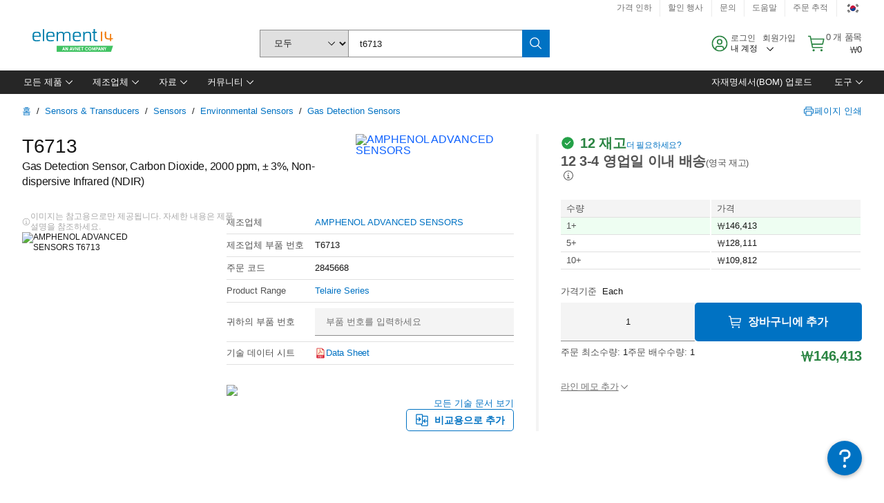

--- FILE ---
content_type: application/x-javascript;charset=utf-8
request_url: https://smetrics.element14.com/id?d_visid_ver=5.5.0&d_fieldgroup=A&mcorgid=106315F354E6D5430A4C98A4%40AdobeOrg&mid=58385598961434037711413340629761528846&ts=1769060558387
body_size: -40
content:
{"mid":"58385598961434037711413340629761528846"}